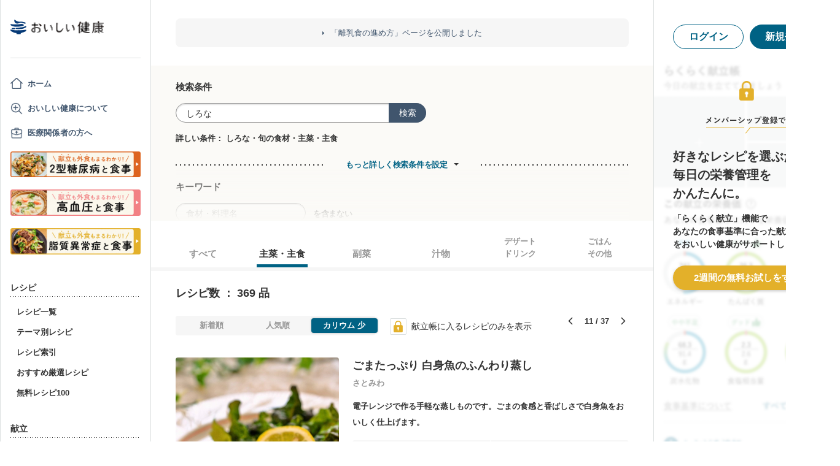

--- FILE ---
content_type: text/html; charset=utf-8
request_url: https://www.google.com/recaptcha/api2/aframe
body_size: 152
content:
<!DOCTYPE HTML><html><head><meta http-equiv="content-type" content="text/html; charset=UTF-8"></head><body><script nonce="oQQ2oX6m9WQnuJQtiXpU4w">/** Anti-fraud and anti-abuse applications only. See google.com/recaptcha */ try{var clients={'sodar':'https://pagead2.googlesyndication.com/pagead/sodar?'};window.addEventListener("message",function(a){try{if(a.source===window.parent){var b=JSON.parse(a.data);var c=clients[b['id']];if(c){var d=document.createElement('img');d.src=c+b['params']+'&rc='+(localStorage.getItem("rc::a")?sessionStorage.getItem("rc::b"):"");window.document.body.appendChild(d);sessionStorage.setItem("rc::e",parseInt(sessionStorage.getItem("rc::e")||0)+1);localStorage.setItem("rc::h",'1769787182342');}}}catch(b){}});window.parent.postMessage("_grecaptcha_ready", "*");}catch(b){}</script></body></html>